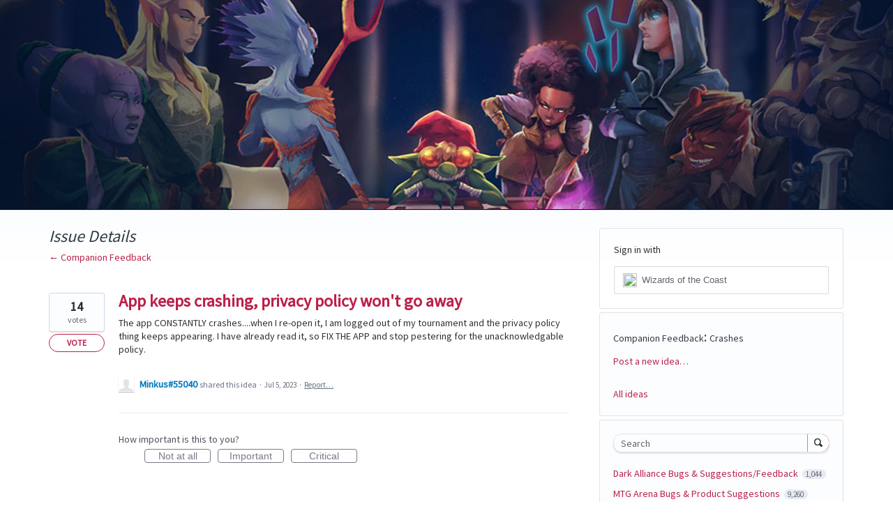

--- FILE ---
content_type: text/html; charset=utf-8
request_url: https://magicthegatheringarena.statuspage.io/
body_size: 12605
content:
<!DOCTYPE html>
<html lang="en">
  <head>
    <meta http-equiv="X-UA-Compatible" content="IE=edge">
    <!-- force IE browsers in compatibility mode to use their most aggressive rendering engine -->

    <meta charset="utf-8">
    <title>MTG Arena Status</title>
    <meta name="description" content="Welcome to MTG Arena&#39;s home for real-time and historical data on system performance.">

    <!-- Mobile viewport optimization -->
    <meta name="HandheldFriendly" content="True">
    <meta name="MobileOptimized" content="320">
    <meta name="viewport" content="width=device-width, initial-scale=1.0, minimum-scale=1.0, maximum-scale=1.0">

    <!-- Time this page was rendered - http://purl.org/dc/terms/issued -->
    <meta name="issued" content="1768829049">

    <!-- Mobile IE allows us to activate ClearType technology for smoothing fonts for easy reading -->
    <meta http-equiv="cleartype" content="on">

      <!-- Atlassian Sans & Mono Fonts -->
<link
  rel="preconnect"
  href="https://ds-cdn.prod-east.frontend.public.atl-paas.net" />
<link
  rel="preload"
  href="https://ds-cdn.prod-east.frontend.public.atl-paas.net/assets/fonts/atlassian-sans/v3/AtlassianSans-latin.woff2"
  as="font" type="font/woff2" crossorigin />
<link
  rel="preload"
  href="https://ds-cdn.prod-east.frontend.public.atl-paas.net/assets/font-rules/v5/atlassian-fonts.css"
  as="style" crossorigin />

    <style>
  /* Dynamic Font Stack based on Feature Flag */
    /* Using Atlassian Sans & Mono */
    :root {
      --font-stack-a: "Atlassian Sans", "Helvetica Neue", Helvetica, Arial, Sans-Serif;
      --font-stack-b: "Atlassian Mono", "SFMono-Medium", "SF Mono", "Segoe UI Mono", "Roboto Mono", "Ubuntu Mono", Menlo, Consolas, Courier, monospace;
    }
</style>


      <link rel="shortcut icon" type="image/x-icon" href="//dka575ofm4ao0.cloudfront.net/pages-favicon_logos/original/74301/Arena_Status_Purple.png" />

    <link rel="shortcut icon" href='//dka575ofm4ao0.cloudfront.net/pages-favicon_logos/original/74301/Arena_Status_Purple.png'>

    <link rel="alternate" type="application/atom+xml" href="https://magicthegatheringarena.statuspage.io/history.atom" title="MTG Arena Status History - Atom Feed">
    <link rel="alternate" type="application/rss+xml" href="https://magicthegatheringarena.statuspage.io/history.rss" title="MTG Arena Status History - RSS Feed">


    <meta name="_globalsign-domain-verification" content="y_VzfckMy4iePo5oDJNivyYIjh8LffYa4jzUndm_bZ"/>


    <link rel="alternate" type="application/atom+xml" title="ATOM" href="https://magicthegatheringarena.statuspage.io/history.atom" />

    <!-- Le styles -->
    <link rel="stylesheet" media="screen" href="https://dka575ofm4ao0.cloudfront.net/packs/0.3196e1790c0547398277.css" />
    <link rel="stylesheet" media="all" href="https://dka575ofm4ao0.cloudfront.net/assets/status/status_manifest-51905443bbfe61223eaea38cbf08b789e674d8721a1447b6649eecf417e904a7.css" />

    <script src="https://dka575ofm4ao0.cloudfront.net/assets/jquery-3.5.1.min-729e416557a365062a8a20f0562f18aa171da57298005d392312670c706c68de.js"></script>

    <script>
      window.pageColorData = {"blue":"#4292C6","border":"#FFFFFF","body_background":"#252525","font":"#FFFFFF","graph":"#000000","green":"#41AB5D","light_font":"#FFFFFF","link":"#4292C6","orange":"#FD8D3C","red":"#E31A1C","yellow":"#FEB24C","no_data":"#B3BAC5"};
    </script>
    <style>
  /* BODY BACKGROUND */ /* BODY BACKGROUND */ /* BODY BACKGROUND */ /* BODY BACKGROUND */ /* BODY BACKGROUND */
  body,
  .layout-content.status.status-api .section .example-container .example-opener .color-secondary,
  .grouped-items-selector,
  .layout-content.status.status-full-history .history-nav a.current,
  div[id^="subscribe-modal"] .modal-footer,
  div[id^="subscribe-modal"],
  div[id^="updates-dropdown"] .updates-dropdown-section,
  #uptime-tooltip .tooltip-box {
    background-color:#252525;
  }

  #uptime-tooltip .pointer-container .pointer-smaller {
    border-bottom-color:#252525;
  }




  /* PRIMARY FONT COLOR */ /* PRIMARY FONT COLOR */ /* PRIMARY FONT COLOR */ /* PRIMARY FONT COLOR */
  body.status,
  .color-primary,
  .color-primary:hover,
  .layout-content.status-index .status-day .update-title.impact-none a,
  .layout-content.status-index .status-day .update-title.impact-none a:hover,
  .layout-content.status-index .timeframes-container .timeframe.active,
  .layout-content.status-full-history .month .incident-container .impact-none,
  .layout-content.status.status-index .incidents-list .incident-title.impact-none a,
  .incident-history .impact-none,
  .layout-content.status .grouped-items-selector.inline .grouped-item.active,
  .layout-content.status.status-full-history .history-nav a.current,
  .layout-content.status.status-full-history .history-nav a:not(.current):hover,
  div[id^="subscribe-modal"] .modal-header .close,
  .grouped-item-label,
  #uptime-tooltip .tooltip-box .tooltip-content .related-events .related-event a.related-event-link {
    color:#FFFFFF;
  }

  .layout-content.status.status-index .components-statuses .component-container .name {
    color:#FFFFFF;
    color:rgba(255,255,255,.8);
  }




  /* SECONDARY FONT COLOR */ /* SECONDARY FONT COLOR */ /* SECONDARY FONT COLOR */ /* SECONDARY FONT COLOR */
  small,
  .layout-content.status .table-row .date,
  .color-secondary,
  .layout-content.status .grouped-items-selector.inline .grouped-item,
  .layout-content.status.status-full-history .history-footer .pagination a.disabled,
  .layout-content.status.status-full-history .history-nav a,
  #uptime-tooltip .tooltip-box .tooltip-content .related-events #related-event-header {
    color:#FFFFFF;
  }




  /* BORDER COLOR */  /* BORDER COLOR */  /* BORDER COLOR */  /* BORDER COLOR */  /* BORDER COLOR */  /* BORDER COLOR */
  body.status .layout-content.status .border-color,
  hr,
  .tooltip-base,
  .markdown-display table,
  div[id^="subscribe-modal"],
  #uptime-tooltip .tooltip-box {
    border-color:#FFFFFF;
  }

  div[id^="subscribe-modal"] .modal-footer,
  .markdown-display table td {
    border-top-color:#FFFFFF;
  }

  .markdown-display table td + td, .markdown-display table th + th {
    border-left-color:#FFFFFF;
  }

  div[id^="subscribe-modal"] .modal-header,
  #uptime-tooltip .pointer-container .pointer-larger {
    border-bottom-color:#FFFFFF;
  }

  #uptime-tooltip .tooltip-box .outage-field {
    /*
      Generate the background-color for the outage-field from the css_body_background_color and css_border_color.

      For the default background (#ffffff) and default css_border_color (#e0e0e0), use the luminosity of the default background with a magic number to arrive at
      the original outage-field background color (#f4f5f7). I used the formula Target Color = Color * alpha + Background * (1 - alpha) to find the magic number of ~0.08.

      For darker css_body_background_color, luminosity values are lower so alpha trends toward becoming transparent (thus outage-field background becomes same as css_body_background_color).
    */
    background-color: rgba(255,255,255,0.0);

    /*
      outage-field border-color alpha is inverse to the luminosity of css_body_background_color.
      That is to say, with a default white background this border is transparent, but on a black background, it's opaque css_border_color.
    */
    border-color: rgba(255,255,255,0.8699999999999999);
  }




  /* CSS REDS */ /* CSS REDS */ /* CSS REDS */ /* CSS REDS */ /* CSS REDS */ /* CSS REDS */ /* CSS REDS */
  .layout-content.status.status-index .status-day .update-title.impact-critical a,
  .layout-content.status.status-index .status-day .update-title.impact-critical a:hover,
  .layout-content.status.status-index .page-status.status-critical,
  .layout-content.status.status-index .unresolved-incident.impact-critical .incident-title,
  .flat-button.background-red {
    background-color:#E31A1C;
  }

  .layout-content.status-index .components-statuses .component-container.status-red:after,
  .layout-content.status-full-history .month .incident-container .impact-critical,
  .layout-content.status-incident .incident-name.impact-critical,
  .layout-content.status.status-index .incidents-list .incident-title.impact-critical a,
  .status-red .icon-indicator,
  .incident-history .impact-critical,
  .components-container .component-inner-container.status-red .component-status,
  .components-container .component-inner-container.status-red .icon-indicator {
    color:#E31A1C;
  }

  .layout-content.status.status-index .unresolved-incident.impact-critical .updates {
    border-color:#E31A1C;
  }




  /* CSS ORANGES */ /* CSS ORANGES */ /* CSS ORANGES */ /* CSS ORANGES */ /* CSS ORANGES */ /* CSS ORANGES */
  .layout-content.status.status-index .status-day .update-title.impact-major a,
  .layout-content.status.status-index .status-day .update-title.impact-major a:hover,
  .layout-content.status.status-index .page-status.status-major,
  .layout-content.status.status-index .unresolved-incident.impact-major .incident-title {
    background-color:#FD8D3C;
  }

  .layout-content.status-index .components-statuses .component-container.status-orange:after,
  .layout-content.status-full-history .month .incident-container .impact-major,
  .layout-content.status-incident .incident-name.impact-major,
  .layout-content.status.status-index .incidents-list .incident-title.impact-major a,
  .status-orange .icon-indicator,
  .incident-history .impact-major,
  .components-container .component-inner-container.status-orange .component-status,
  .components-container .component-inner-container.status-orange .icon-indicator {
    color:#FD8D3C;
  }

  .layout-content.status.status-index .unresolved-incident.impact-major .updates {
    border-color:#FD8D3C;
  }




  /* CSS YELLOWS */ /* CSS YELLOWS */ /* CSS YELLOWS */ /* CSS YELLOWS */ /* CSS YELLOWS */ /* CSS YELLOWS */
  .layout-content.status.status-index .status-day .update-title.impact-minor a,
  .layout-content.status.status-index .status-day .update-title.impact-minor a:hover,
  .layout-content.status.status-index .page-status.status-minor,
  .layout-content.status.status-index .unresolved-incident.impact-minor .incident-title,
  .layout-content.status.status-index .scheduled-incidents-container .tab {
    background-color:#FEB24C;
  }

  .layout-content.status-index .components-statuses .component-container.status-yellow:after,
  .layout-content.status-full-history .month .incident-container .impact-minor,
  .layout-content.status-incident .incident-name.impact-minor,
  .layout-content.status.status-index .incidents-list .incident-title.impact-minor a,
  .status-yellow .icon-indicator,
  .incident-history .impact-minor,
  .components-container .component-inner-container.status-yellow .component-status,
  .components-container .component-inner-container.status-yellow .icon-indicator,
  .layout-content.status.manage-subscriptions .confirmation-infobox .fa {
    color:#FEB24C;
  }

  .layout-content.status.status-index .unresolved-incident.impact-minor .updates,
  .layout-content.status.status-index .scheduled-incidents-container {
    border-color:#FEB24C;
  }




  /* CSS BLUES */ /* CSS BLUES */ /* CSS BLUES */ /* CSS BLUES */ /* CSS BLUES */ /* CSS BLUES */
  .layout-content.status.status-index .status-day .update-title.impact-maintenance a,
  .layout-content.status.status-index .status-day .update-title.impact-maintenance a:hover,
  .layout-content.status.status-index .page-status.status-maintenance,
  .layout-content.status.status-index .unresolved-incident.impact-maintenance .incident-title,
  .layout-content.status.status-index .scheduled-incidents-container .tab {
    background-color:#4292C6;
  }

  .layout-content.status-index .components-statuses .component-container.status-blue:after,
  .layout-content.status-full-history .month .incident-container .impact-maintenance,
  .layout-content.status-incident .incident-name.impact-maintenance,
  .layout-content.status.status-index .incidents-list .incident-title.impact-maintenance a,
  .status-blue .icon-indicator,
  .incident-history .impact-maintenance,
  .components-container .component-inner-container.status-blue .component-status,
  .components-container .component-inner-container.status-blue .icon-indicator {
    color:#4292C6;
  }

  .layout-content.status.status-index .unresolved-incident.impact-maintenance .updates,
  .layout-content.status.status-index .scheduled-incidents-container {
    border-color:#4292C6;
  }




  /* CSS GREENS */ /* CSS GREENS */ /* CSS GREENS */ /* CSS GREENS */ /* CSS GREENS */ /* CSS GREENS */ /* CSS GREENS */
  .layout-content.status.status-index .page-status.status-none {
    background-color:#41AB5D;
  }
  .layout-content.status-index .components-statuses .component-container.status-green:after,
  .status-green .icon-indicator,
  .components-container .component-inner-container.status-green .component-status,
  .components-container .component-inner-container.status-green .icon-indicator {
    color:#41AB5D;
  }




  /* CSS LINK COLOR */  /* CSS LINK COLOR */  /* CSS LINK COLOR */  /* CSS LINK COLOR */  /* CSS LINK COLOR */  /* CSS LINK COLOR */
  a,
  a:hover,
  .layout-content.status-index .page-footer span a:hover,
  .layout-content.status-index .timeframes-container .timeframe:not(.active):hover,
  .layout-content.status-incident .subheader a:hover {
    color:#4292C6;
  }

  .flat-button,
  .masthead .updates-dropdown-container .show-updates-dropdown,
  .layout-content.status-full-history .show-filter.open  {
    background-color:#4292C6;
  }




  /* CUSTOM COLOR OVERRIDES FOR UPTIME SHOWCASE */
  .components-section .components-uptime-link {
    color: #ffffff;
  }

  .layout-content.status .shared-partial.uptime-90-days-wrapper .legend .legend-item {
    color: #ffffff;
    opacity: 1;
  }
  .layout-content.status .shared-partial.uptime-90-days-wrapper .legend .legend-item.light {
    color: #ffffff;
    opacity: 1;
  }
  .layout-content.status .shared-partial.uptime-90-days-wrapper .legend .spacer {
    background: #ffffff;
    opacity: 1;
  }
</style>


    <!-- custom css -->
        <link rel="stylesheet" type="text/css" href="//dka575ofm4ao0.cloudfront.net/page_display_customizations-custom_css_externals/74155/external20190207-29-12yduxd.css">

      <!-- polyfills -->
        <script crossorigin="anonymous" src="https://cdnjs.cloudflare.com/polyfill/v3/polyfill.js"></script>

    <!-- Le HTML5 shim -->
    <!--[if lt IE 9]>
      <script src="//html5shim.googlecode.com/svn/trunk/html5.js"></script>
    <![endif]-->

    <!-- injection for static -->


    
  </head>


  <body class="status index status-none">

    



  <div class="layout-content status status-index premium">
      <div class="masthead-container premium">
    <div class="masthead">
      <div class="images-container" id="cover-image-container" data-js-hook="images-container"></div>
      <style>
          #cover-image-container {
            background-image:url("//dka575ofm4ao0.cloudfront.net/pages-hero_covers/normal/74301/Workshop_Warchief_Ar.png");
          }

          @media only screen and (-webkit-min-device-pixel-ratio: 2),
                 only screen and (min-resolution: 192dpi) {
            #cover-image-container {
              background-image:url("//dka575ofm4ao0.cloudfront.net/pages-hero_covers/retina/74301/Workshop_Warchief_Ar.png") !important;
            }
          }
      </style>

      <div class="text-container">
        <span class="page-name font-largest">
            <a target="_blank" href="https://magic.wizards.com/en/mtgarena">MTG Arena Status Page</a>
        </span>
          
  <div class="updates-dropdown-container" data-js-hook="updates-dropdown-container">
    <a href="#" data-js-hook="show-updates-dropdown" id="show-updates-dropdown" class="show-updates-dropdown" aria-label="Subscribe to updates" aria-expanded="false" aria-haspopup="dialog" role="button">
      <span class="subscribe-text-full">Subscribe to Updates</span><span class="subscribe-text-short">Subscribe</span>
    </a>

<!--    Accessibility guidelines for tabs: https://www.w3.org/TR/wai-aria-practices-1.1/examples/tabs/tabs-1/tabs.html -->
    <div class="updates-dropdown" data-js-hook="updates-dropdown" id="updates-dropdown" style="display:none" role="dialog" aria-modal="false" aria-label="Subscribe to updates">
      <div class="updates-dropdown-nav nav-items-5" role="tablist" aria-label="Subscribe to updates">
          <a href="#updates-dropdown-webhook" aria-controls="updates-dropdown-webhook" aria-label="Subscribe via webhook" role="tab" id="updates-dropdown-webhook-btn">
            <span class="icon-container webhook">
          </a>
          <a href="#updates-dropdown-twitter" aria-controls="updates-dropdown-twitter" aria-label="Subscribe via twitter" role="tab" id="updates-dropdown-twitter-btn">
            <span class="icon-container twitter">
          </a>
          <a href="#updates-dropdown-support" aria-controls="updates-dropdown-support" aria-label="Contact support" role="tab" id="updates-dropdown-support-btn">
            <span class="icon-container support">
          </a>
          <a href="#updates-dropdown-atom" aria-controls="updates-dropdown-atom" aria-label="Subscribe via RSS" role="tab" id="updates-dropdown-atom-btn">
            <span class="icon-container rss">
          </a>
        <button data-js-hook="updates-dropdown-close" aria-label="Close subscribe form" id="updates-dropdown-close-btn">
          x
        </button>
      </div>
      <div class="updates-dropdown-sections-container">




          <div class="updates-dropdown-section webhook" id="updates-dropdown-webhook" style="display:none" role="tabpanel" aria-labelledby="updates-dropdown-webhook-btn">
            <div class="directions">
              Get webhook notifications whenever MTG Arena <strong>creates</strong> an incident, <strong>updates</strong> an incident, <strong>resolves</strong> an incident or <strong>changes</strong> a component status.
            </div>
            <form id="subscribe-form-webhook" action="/subscriptions/webhook.json" accept-charset="UTF-8" data-remote="true" method="post">
              <div class="control-group">
                <div class="controls">
                  <label for="endpoint-webhooks">Webhook URL:</label>
                  <input type="text" name="endpoint" id="endpoint-webhooks" data-js-hook="endpoint" class="full-width" aria-describedby="url-help-block" />
                  <p class="help-block" id="url-help-block">The URL we should send the webhooks to</p>
                </div>
              </div>

              <div class="control-group">
                <div class="controls">
                  <label for="email-webhooks">Email address:</label>
                  <input type="text" name="email" id="email-webhooks" data-js-hook="email" class="full-width" aria-describedby="email-help-block" />
                  <p class="help-block" id="email-help-block">We'll send you email if your endpoint fails</p>
                </div>
              </div>

                <input type="hidden" name="captcha_error" id="captcha_error" value="false" autocomplete="off" />
                <input type="submit" value=Subscribe To Notifications class="flat-button full-width g-recaptcha" id="subscribe-btn-webhook" data-disabled-text="Subscribing..." data-sitekey=6LcQ-b0UAAAAAJjfdwO_-ozGC-CzWDj4Pm1kJ2Ah data-callback="submitNewWebhookSubscriber" data-error-callback="webhookSubscriberCaptchaError">
                <div class="terms_and_privacy_information bottom small"><div class="privacy_policy_information small">By subscribing you agree to our <a target="_blank" rel="noopener" class="accessible-link" href="https://company.wizards.com/legal/wizards-coasts-privacy-policy">Privacy Policy</a>.</div> This site is protected by reCAPTCHA and the Google <a target="_blank" rel="noopener" class="accessible-link" href="https://policies.google.com/privacy">Privacy Policy</a> and <a target="_blank" rel="noopener" class="accessible-link" data-js-hook="captcha-terms-of-service-link" href="https://policies.google.com/terms">Terms of Service</a> apply.</div>

</form>          </div>

          <div class="updates-dropdown-section twitter" id="updates-dropdown-twitter" style="display:none" role="tabpanel" aria-labelledby="updates-dropdown-twitter-btn">
            <a href="https://twitter.com/Wizards_Help" class="twitter-follow-button" data-show-count="false" data-show-screen-name="true" data-width="59px">Follow @Wizards_Help</a>
            or&nbsp;
            <a href="https://twitter.com/Wizards_Help" target="_blank">view our profile</a>.
            <style>
              .twitter-follow-button {
                margin-bottom: -6px;
              }
            </style>

              <script>!function(d,s,id){var js,fjs=d.getElementsByTagName(s)[0],p=/^http:/.test(d.location)?'http':'https';if(!d.getElementById(id)){js=d.createElement(s);js.id=id;js.src=p+'://platform.twitter.com/widgets.js';fjs.parentNode.insertBefore(js,fjs);}}(document, 'script', 'twitter-wjs');</script>
          </div>

          <div class="updates-dropdown-section support" id="updates-dropdown-support" style="display:none" role="tabpanel" aria-labelledby="updates-dropdown-support-btn">
            Visit our <a target="_blank" href="https://mtgarena-support.wizards.com/hc/en-us">support site</a>.
          </div>

          <div class="updates-dropdown-section atom" id="updates-dropdown-atom" role="tabpanel" aria-labelledby="updates-dropdown-atom-btn">
            Get the <a href="https://magicthegatheringarena.statuspage.io/history.atom" target="_blank">Atom Feed</a> or <a href="https://magicthegatheringarena.statuspage.io/history.rss" target="_blank">RSS Feed</a>.
          </div>
      </div>
    </div>
  </div>

<script>
  $(function () {
    const phoneNumberInput = $('#phone-number');
    const errorDiv = $('#sms-atl-error')
    if(errorDiv.length){
      function checkSelectedCountry() {
        const selectedCountry = $('#phone-country').val();
        const isOtpEnabled = $('#phone-number-country-code').attr('data-otp-enabled') === 'true';
        const form = document.getElementById('subscribe-form-sms');
        form.action = '/subscriptions/new-sms';
        const isOtpFlow = document.getElementById('otp_verify_flow');
        document.getElementById('otp-container').style.display = "none";
        if(false && selectedCountry === 'sg') { // Replace 'SG' with the actual value representing Singapore in your select tag
          phoneNumberInput.prop('disabled', true);
          errorDiv.html(`Due to new Singapore government regulations, we're currently not supporting text subscriptions in Singapore.<a href="https://community.atlassian.com/t5/Statuspage-articles/Attention-SMS-notifications-will-be-disabled-on-August-1st-2023/ba-p/2424398" target="_blank"> Learn more.</a> <br> Select another method to subscribe.`);
        } else {
          phoneNumberInput.prop('readonly', false);
          errorDiv.html('');
          if(false){
            if(isOtpEnabled){
              document.getElementById('subscribe-btn-sms').value = "Send OTP";
            }
            else {
              isOtpFlow.value = false;
              document.getElementById('subscribe-btn-sms').value = "Subscribe via Text Message";
            }
          }
        }
      }

      $('#phone-country').on('change', checkSelectedCountry);
      checkSelectedCountry();
    }
  });

  document.addEventListener('DOMContentLoaded', function() {
    const dropdown = document.querySelector('#phone-number-country-code .phone-country');
    if (dropdown){
      const wrapperDiv = document.getElementById('phone-number-country-code');
      const selectedOption = dropdown.options[dropdown.selectedIndex];
      const otpEnabled = selectedOption.getAttribute('data-otp-enabled');

      wrapperDiv.setAttribute('data-otp-enabled', otpEnabled);

      dropdown.addEventListener('change', function() {
        const selectedOption = dropdown.options[dropdown.selectedIndex];
        const otpEnabled = selectedOption.getAttribute('data-otp-enabled');

        wrapperDiv.setAttribute('data-otp-enabled', otpEnabled);
      });
    }
  });

  var countdownTimer;
  var resendBtn = document.getElementById('resend');
  var timer = document.getElementById('timer');
  var form = document.getElementById('subscribe-form-sms');
  var RESEND_TIMER = 30;
  $(function() {
    $('#subscribe-form-sms').on('ajax:success', function(e, data, status, xhr){
      const form = this;
      const action = form.getAttribute('action');
      if (data.type === 'success' && data.otp_flow === true) {
        document.getElementById('subscriber_code').value = data.subscriber_code
        document.getElementById('otp-container').style.display = "block";
        $('#phone-number').prop('readonly', true);
        var display = document.getElementById('countdown');
        disableResend();
        startTimer(RESEND_TIMER, display)
        document.getElementById('subscribe-btn-sms').value = "Verify OTP and Subscribe";
        document.getElementById('otp_verify_flow').value = true;
        form.action = '/subscriptions/verify-otp';
      } else if (data.type === 'success' && action.includes('verify')){
        document.getElementById('otp-container').style.display = "none";
        $('#phone-number').val('').prop('readonly', false);
        $('#otp').val('');
        document.getElementById('subscribe-btn-sms').value = "Send OTP";
        document.getElementById('otp_verify_flow').value = false;
        form.action = '/subscriptions/new-sms';
        SP.currentPage.updatesDropdown.hide();
      }
    });
    $("#btn-subcriber-change-number").on('click', () => {
      document.getElementById('otp-container').style.display = "none";
      $('#phone-number').prop('readonly', false);
      document.getElementById('subscribe-btn-sms').value = "Send OTP";
      form.action = '/subscriptions/new-sms';
      return false
    })
    $('#resend-otp-btn').on('click', function(e) {
      e.preventDefault();
      let phoneNumber = $('#phone-number').val();
      let countryCode = $('.phone-country').val();
      $.ajax({
        type: 'POST',
        url: "/subscriptions/new-sms",
        data: {
          phone_number: phoneNumber,
          phone_country: countryCode,
          type: 'resend'
        },
      }).done(function(data) {
        var messageOptions = (data.type !== undefined && data.type !== null) ? { cssClass: data.type } : {};
        HRB.utils.notify(data.text, messageOptions);
        var display = document.getElementById('countdown');
        disableResend();
        timer.style.display = "none"
        if (data.type === 'success') {
          startTimer(RESEND_TIMER, display);
        }
      })
    });
  })

  function startTimer(duration, display){
    var timer = duration, seconds;
    clearInterval(countdownTimer);
    countdownTimer = setInterval(function () {
      seconds = parseInt(timer % 60, 10);
      display.textContent = seconds;
      if(--timer < 0){
        enableResend();
        clearInterval(countdownTimer);
      }
    }, 1000);
    disableResend();
  }
  function enableResend(){
    resendBtn.style.display = "block";
    timer.style.display = "none"
  }
  function disableResend(){
    resendBtn.style.display = "none";
    timer.style.display = "block"
  }

  $(function() {
    $('#subscribe-form-email').on('submit', function() {
      var tokenField = document.getElementById('email-otp-token-field');
      let page_code = "hw05s0gzqdcs"
      let key = keyForEmailOtpToken($('#email').val(), page_code);
      tokenField.value = localStorage.getItem(key);
    });
  });

  var emailOtpCountdownTimer;
  var emailOtpResendBtn = document.getElementById('resend-email-otp');
  var emailOtpTimer = document.getElementById('email-otp-timer');
  var emailOtpForm = document.getElementById('subscribe-form-email');
  var EMAIL_OTP_RESEND_TIMER = 600;
  $(function() {
    $('#subscribe-form-email').on('ajax:success', function(e, data, status, xhr){
      const form = this;
      const action = form.getAttribute('action');
      if (data.type === 'success' && data.email_otp_verify_flow === true) {
        document.getElementById('email-otp-container').style.display = "block";
        var display = document.getElementById('email-otp-countdown');
        display.textContent = EMAIL_OTP_RESEND_TIMER;
        disableEmailOtpResend();
        startEmailOtpTimer(EMAIL_OTP_RESEND_TIMER, display)
        document.getElementById('subscribe-btn-email').value = "Verify OTP and Subscribe";
        document.getElementById('email_otp_verify_flow').value = true;
        form.action = '/subscriptions/verify-email-otp';
      } else if (data.type === 'success' && action.includes('verify')){
        let email =  $('#email')
        let page_code = "hw05s0gzqdcs"
        let key = keyForEmailOtpToken(email.val(), page_code);
        localStorage.setItem(key, data.email_otp_auth_token);

        document.getElementById('email-otp-container').style.display = "none";
        email.val('').prop('readonly', false);
        $('#email-otp').val('');
        document.getElementById('subscribe-btn-email').value = "Send OTP";
        document.getElementById('email_otp_verify_flow').value = false;
        form.action = '/subscriptions/new-email';
        SP.currentPage.updatesDropdown.hide();
      }
    });
    $('#resend-email-otp-btn').on('click', function(e) {
      e.preventDefault();
      let email = $('#email').val();
      $.ajax({
        type: 'POST',
        url: "/subscriptions/new-email",
        data: {
          email: email
        },
      }).done(function(data) {
        var messageOptions = (data.type !== undefined && data.type !== null) ? { cssClass: data.type } : {};
        HRB.utils.notify(data.text, messageOptions);
        if (data.type === 'success') {
          var display = document.getElementById('email-otp-countdown');
          display.textContent = EMAIL_OTP_RESEND_TIMER;
          disableEmailOtpResend();
          emailOtpTimer.style.display = "none"
          startEmailOtpTimer(EMAIL_OTP_RESEND_TIMER, display);
        }
      })
    });
  })

  function startEmailOtpTimer(duration, display){
    var timer = duration, seconds;
    clearInterval(emailOtpCountdownTimer);
    emailOtpCountdownTimer = setInterval(function () {
      seconds = parseInt(timer, 10);
      display.textContent = seconds;
      if(--timer < 0){
        enableEmailOtpResend();
        clearInterval(emailOtpCountdownTimer);
      }
    }, 1000);
    disableEmailOtpResend();
  }

  function enableEmailOtpResend(){
    emailOtpResendBtn.style.display = "block";
    emailOtpTimer.style.display = "none"
  }
  function disableEmailOtpResend(){
    emailOtpResendBtn.style.display = "none";
    emailOtpTimer.style.display = "block"
  }
  function keyForEmailOtpToken(email, pageCode) {
    return email + '|' + pageCode+ '|SUBSCRIBE_VIA_EMAIL';
  }
</script>

      </div>
    </div>

</div>
 <!-- this is outside of the .container so that the cover photo can go full width on mobile -->

    <div class="container">
        <div class="page-status status-none">
          <h2 class="status font-large">
            All Systems Operational
          </h2>
          <span class="last-updated-stamp  font-small"></span>
        </div>


        <div class="text-section">
          <h2 class="font-largest">
            <a id="about-this-site" href="#about-this-site" class="no-link">About This Site</a>
          </h2>
          <p class="color-secondary font-regular">
            Stay up to date with MTG Arena's status and maintenance.<br><br>Customer Support: <a target="_blank" href="https://mtgarena-support.wizards.com/hc/en-us/requests/new">https://mtgarena-support.wizards.com/hc/en-us/requests/new</a><br>Report a bug: <a target="_blank" href="https://feedback.wizards.com/forums/918667-mtg-arena-bugs">https://feedback.wizards.com/forums/918667-mtg-arena-bugs</a><br>Patch Notes: <a target="_blank" href="https://mtgarena-support.wizards.com/hc/en-us/sections/4402585813268-Patch-Notes">https://mtgarena-support.wizards.com/hc/en-us/sections/4402585813268-Patch-Notes</a><br>Twitter Updates: <a target="_blank" href="https://twitter.com/Wizards_Help">https://twitter.com/Wizards_Help</a>
          </p>
        </div>

        <div class="components-section font-regular">
    <div class="components-container one-column">
          <div class="component-container border-color is-group ">
  
<div data-component-id="gwtnzb2dbfvx"
     class="component-inner-container status-green "
     data-component-status="operational"
     data-js-hook="component-group-opener">

   <span class="name">
       <span class="fa group-parent-indicator color-secondary font-small fa-plus-square-o" role="button" aria-expanded="false" aria-label="Toggle Platform" tabindex="0"></span>
       <span>
         Platform
       </span>
   </span>


  <span
    class="component-status tool"
    title="Groups take on the status of their most degraded child component or service. Click to see the status of the individual children."
  >

    Operational

  </span>

  <button type="button" class="tool icon-indicator fa fa-check status-icon-button" aria-label="Operational" data-js-hook="tooltip" data-original-title="Operational"></button>

</div>


  <!-- children components -->
  <div class="child-components-container ">
      
<div data-component-id="wbl1l6jt3l0w"
     class="component-inner-container status-green "
     data-component-status="operational"
     data-js-hook="">

   <span class="name">
      Windows
   </span>

    <button
      type="button"
      class="tooltip-base tool"
      data-js-hook="tooltip"
      tabindex="0"
      aria-label="More information about Windows"
      aria-describedby="tooltip-wbl1l6jt3l0w"
      data-original-title="Current Patch: 2021.01.01"
    >?</button>

  <span
    class="component-status "
    title=""
  >

    Operational

  </span>

  <button type="button" class="tool icon-indicator fa fa-check status-icon-button" aria-label="Operational" data-js-hook="tooltip" data-original-title="Operational"></button>

</div>

      
<div data-component-id="8dtsnbfjmw3d"
     class="component-inner-container status-green "
     data-component-status="operational"
     data-js-hook="">

   <span class="name">
      macOS
   </span>


  <span
    class="component-status "
    title=""
  >

    Operational

  </span>

  <button type="button" class="tool icon-indicator fa fa-check status-icon-button" aria-label="Operational" data-js-hook="tooltip" data-original-title="Operational"></button>

</div>

      
<div data-component-id="ysq4sbv90kjk"
     class="component-inner-container status-green "
     data-component-status="operational"
     data-js-hook="">

   <span class="name">
      Android
   </span>


  <span
    class="component-status "
    title=""
  >

    Operational

  </span>

  <button type="button" class="tool icon-indicator fa fa-check status-icon-button" aria-label="Operational" data-js-hook="tooltip" data-original-title="Operational"></button>

</div>

      
<div data-component-id="f8dn8ph0cmb5"
     class="component-inner-container status-green "
     data-component-status="operational"
     data-js-hook="">

   <span class="name">
      iOS
   </span>


  <span
    class="component-status "
    title=""
  >

    Operational

  </span>

  <button type="button" class="tool icon-indicator fa fa-check status-icon-button" aria-label="Operational" data-js-hook="tooltip" data-original-title="Operational"></button>

</div>

  </div>
</div>

          <div class="component-container border-color">
            
<div data-component-id="r7ts2qm2ljkm"
     class="component-inner-container status-green "
     data-component-status="operational"
     data-js-hook="">

   <span class="name">
      Game
   </span>

    <button
      type="button"
      class="tooltip-base tool"
      data-js-hook="tooltip"
      tabindex="0"
      aria-label="More information about Game"
      aria-describedby="tooltip-r7ts2qm2ljkm"
      data-original-title="The status of the Magic: The Gathering Arena game."
    >?</button>

  <span
    class="component-status "
    title=""
  >

    Operational

  </span>

  <button type="button" class="tool icon-indicator fa fa-check status-icon-button" aria-label="Operational" data-js-hook="tooltip" data-original-title="Operational"></button>

</div>

          </div>
          <div class="component-container border-color">
            
<div data-component-id="9m8p7k1x8ccd"
     class="component-inner-container status-green "
     data-component-status="operational"
     data-js-hook="">

   <span class="name">
      Logins
   </span>

    <button
      type="button"
      class="tooltip-base tool"
      data-js-hook="tooltip"
      tabindex="0"
      aria-label="More information about Logins"
      aria-describedby="tooltip-9m8p7k1x8ccd"
      data-original-title="The state of Magic: The Gathering Arena logins and authentications."
    >?</button>

  <span
    class="component-status "
    title=""
  >

    Operational

  </span>

  <button type="button" class="tool icon-indicator fa fa-check status-icon-button" aria-label="Operational" data-js-hook="tooltip" data-original-title="Operational"></button>

</div>

          </div>
          <div class="component-container border-color">
            
<div data-component-id="ztfmsxfwvzfn"
     class="component-inner-container status-green "
     data-component-status="operational"
     data-js-hook="">

   <span class="name">
      Matches
   </span>

    <button
      type="button"
      class="tooltip-base tool"
      data-js-hook="tooltip"
      tabindex="0"
      aria-label="More information about Matches"
      aria-describedby="tooltip-ztfmsxfwvzfn"
      data-original-title="The state of Magic: The Gathering Arena matches &amp;amp; events."
    >?</button>

  <span
    class="component-status "
    title=""
  >

    Operational

  </span>

  <button type="button" class="tool icon-indicator fa fa-check status-icon-button" aria-label="Operational" data-js-hook="tooltip" data-original-title="Operational"></button>

</div>

          </div>
          <div class="component-container border-color">
            
<div data-component-id="vgy59z4s6f56"
     class="component-inner-container status-green "
     data-component-status="operational"
     data-js-hook="">

   <span class="name">
      Social
   </span>

    <button
      type="button"
      class="tooltip-base tool"
      data-js-hook="tooltip"
      tabindex="0"
      aria-label="More information about Social"
      aria-describedby="tooltip-vgy59z4s6f56"
      data-original-title="Social features for Magic: The Gathering Arena."
    >?</button>

  <span
    class="component-status "
    title=""
  >

    Operational

  </span>

  <button type="button" class="tool icon-indicator fa fa-check status-icon-button" aria-label="Operational" data-js-hook="tooltip" data-original-title="Operational"></button>

</div>

          </div>
          <div class="component-container border-color">
            
<div data-component-id="cqmjs0sgd0f1"
     class="component-inner-container status-green "
     data-component-status="operational"
     data-js-hook="">

   <span class="name">
      Store
   </span>

    <button
      type="button"
      class="tooltip-base tool"
      data-js-hook="tooltip"
      tabindex="0"
      aria-label="More information about Store"
      aria-describedby="tooltip-cqmjs0sgd0f1"
      data-original-title="The state of purchases or redeeming codes in Magic: The Gathering Arena."
    >?</button>

  <span
    class="component-status "
    title=""
  >

    Operational

  </span>

  <button type="button" class="tool icon-indicator fa fa-check status-icon-button" aria-label="Operational" data-js-hook="tooltip" data-original-title="Operational"></button>

</div>

          </div>
    </div>
    <div class="component-statuses-legend font-small">
  <div class="legend-item status-green">
    <span class="icon-indicator fa fa-check"></span>
    Operational
  </div>
  <div class="legend-item status-yellow">
    <span class="icon-indicator fa fa-minus-square"></span>
    Degraded Performance
  </div>
  <div class="legend-item status-orange">
    <span class="icon-indicator fa fa-exclamation-triangle"></span>
    Partial Outage
  </div>
  <div class="breaker"></div>
  <div class="legend-item status-red">
    <span class="icon-indicator fa fa-times"></span>
    Major Outage
  </div>
  <div class="legend-item status-blue">
    <span class="icon-indicator fa fa-wrench"></span>
    Maintenance
  </div>
</div>

  </div>



        <div class="scheduled-maintenances-container">
          <h2 class="font-largest">Scheduled Maintenance</h2>
            <div class="scheduled-maintenance">
              <h3 class="incident-title font-large border-color">
                <a href="https://magicthegatheringarena.statuspage.io/incidents/hv494zfd0wpn" class="color-primary" title="Game Update - Lorwyn Eclipsed">
                 <span class="whitespace-pre-wrap">Game Update - Lorwyn Eclipsed</span>
                </a>
                <small class="pull-right" data-unix-time="1768926600">
                  Jan <var data-var='date'>20</var>, <var data-var='year'>2026</var> <var data-var='time'>16:30</var>-<var data-var='time'>19:30</var> UTC
                </small>
              </h3>
              <div class="updates-container font-regular">
                  <div class="update">

                    <span class="whitespace-pre-wrap">@MTG_Arena maintenance will occur to deploy the Lorwyn Eclipsed game update.<br /><br />📥 Small download required.<br />🔄 Restart required.<br />⏲️ ~3 hour estimated deployment.<br />📝 Patch notes soon after.</span>

                    <br>
                    <small>
                        <var data-var="posted-on">Posted on</var>

                      <span class="ago" data-datetime-unix="1768419057000"></span>Jan <var data-var='date'>14</var>, <var data-var='year'>2026</var> - <var data-var='time'>19:30</var> UTC
                    </small>
                  </div>
              </div>
            </div>
        </div>



      <div class="incidents-list format-expanded">
        <h2 class="font-largest no-link" id="past-incidents">Past Incidents</h2>
          
  <div class="status-day font-regular no-incidents">
    <div class="date border-color font-large">Jan <var data-var="date">19</var>, <var data-var="year">2026</var></div>
        <p class="color-secondary">No incidents reported today.</p>
  </div>

          
  <div class="status-day font-regular no-incidents">
    <div class="date border-color font-large">Jan <var data-var="date">18</var>, <var data-var="year">2026</var></div>
        <p class="color-secondary">No incidents reported.</p>
  </div>

          
  <div class="status-day font-regular no-incidents">
    <div class="date border-color font-large">Jan <var data-var="date">17</var>, <var data-var="year">2026</var></div>
        <p class="color-secondary">No incidents reported.</p>
  </div>

          
  <div class="status-day font-regular no-incidents">
    <div class="date border-color font-large">Jan <var data-var="date">16</var>, <var data-var="year">2026</var></div>
        <p class="color-secondary">No incidents reported.</p>
  </div>

          
  <div class="status-day font-regular no-incidents">
    <div class="date border-color font-large">Jan <var data-var="date">15</var>, <var data-var="year">2026</var></div>
        <p class="color-secondary">No incidents reported.</p>
  </div>

          
  <div class="status-day font-regular no-incidents">
    <div class="date border-color font-large">Jan <var data-var="date">14</var>, <var data-var="year">2026</var></div>
        <p class="color-secondary">No incidents reported.</p>
  </div>

          
  <div class="status-day font-regular ">
    <div class="date border-color font-large">Jan <var data-var="date">13</var>, <var data-var="year">2026</var></div>
          <div class="incident-container">
  <div class="incident-title impact-maintenance font-large">
    <a class="whitespace-pre-wrap" href="/incidents/p9hg1mgvzqx5">Game Maintenance - Lorwyn Eclipsed Update</a>
  </div>

  <div class="updates-container">
    <!-- postmortem -->

    <!-- incident updates -->
      <div class="update font-regular completed">
        <strong>Completed</strong> -
      	<span class="whitespace-pre-wrap">The scheduled maintenance has been completed.</span>

        <br>

        <small>
            Jan <var data-var='date'>13</var>, <var data-var='time'>19:30</var> UTC
        </small>
      </div>
      <div class="update font-regular update">
        <strong>Update</strong> -
      	<span class="whitespace-pre-wrap">Scheduled maintenance is still in progress. We will provide updates as necessary.</span>

        <br>

        <small>
            Jan <var data-var='date'>13</var>, <var data-var='time'>18:27</var> UTC
        </small>
      </div>
      <div class="update font-regular update">
        <strong>Update</strong> -
      	<span class="whitespace-pre-wrap">Scheduled maintenance is still in progress. We will provide updates as necessary.</span>

        <br>

        <small>
            Jan <var data-var='date'>13</var>, <var data-var='time'>18:26</var> UTC
        </small>
      </div>
      <div class="update font-regular in progress">
        <strong>In progress</strong> -
      	<span class="whitespace-pre-wrap">Scheduled maintenance is currently in progress. We will provide updates as necessary.</span>

        <br>

        <small>
            Jan <var data-var='date'>13</var>, <var data-var='time'>16:30</var> UTC
        </small>
      </div>
      <div class="update font-regular scheduled">
        <strong>Scheduled</strong> -
      	<span class="whitespace-pre-wrap">@MTG_Arena maintenance will occur to deploy the Lorwyn Eclipsed game update.<br /><br />⏲️ Full deployment estimated at ~3 hours.<br />🛠️ No downtime for those who update<br />💻 Restart required. <br />📝 Patch notes available soon after.</span>

        <br>

        <small>
            Jan <var data-var='date'> 9</var>, <var data-var='time'>19:11</var> UTC
        </small>
      </div>
  </div>

</div>

  </div>

          
  <div class="status-day font-regular no-incidents">
    <div class="date border-color font-large">Jan <var data-var="date">12</var>, <var data-var="year">2026</var></div>
        <p class="color-secondary">No incidents reported.</p>
  </div>

          
  <div class="status-day font-regular no-incidents">
    <div class="date border-color font-large">Jan <var data-var="date">11</var>, <var data-var="year">2026</var></div>
        <p class="color-secondary">No incidents reported.</p>
  </div>

          
  <div class="status-day font-regular no-incidents">
    <div class="date border-color font-large">Jan <var data-var="date">10</var>, <var data-var="year">2026</var></div>
        <p class="color-secondary">No incidents reported.</p>
  </div>

          
  <div class="status-day font-regular no-incidents">
    <div class="date border-color font-large">Jan <var data-var="date"> 9</var>, <var data-var="year">2026</var></div>
        <p class="color-secondary">No incidents reported.</p>
  </div>

          
  <div class="status-day font-regular no-incidents">
    <div class="date border-color font-large">Jan <var data-var="date"> 8</var>, <var data-var="year">2026</var></div>
        <p class="color-secondary">No incidents reported.</p>
  </div>

          
  <div class="status-day font-regular no-incidents">
    <div class="date border-color font-large">Jan <var data-var="date"> 7</var>, <var data-var="year">2026</var></div>
        <p class="color-secondary">No incidents reported.</p>
  </div>

          
  <div class="status-day font-regular ">
    <div class="date border-color font-large">Jan <var data-var="date"> 6</var>, <var data-var="year">2026</var></div>
          <div class="incident-container">
  <div class="incident-title impact-maintenance font-large">
    <a class="whitespace-pre-wrap" href="/incidents/brcn93rgfd3b">Game Maintenance - Lorwyn Eclipsed Preorder</a>
  </div>

  <div class="updates-container">
    <!-- postmortem -->

    <!-- incident updates -->
      <div class="update font-regular completed">
        <strong>Completed</strong> -
      	<span class="whitespace-pre-wrap">The scheduled maintenance has been completed.</span>

        <br>

        <small>
            Jan <var data-var='date'> 6</var>, <var data-var='time'>19:30</var> UTC
        </small>
      </div>
      <div class="update font-regular in progress">
        <strong>In progress</strong> -
      	<span class="whitespace-pre-wrap">Scheduled maintenance is currently in progress. We will provide updates as necessary.</span>

        <br>

        <small>
            Jan <var data-var='date'> 6</var>, <var data-var='time'>16:30</var> UTC
        </small>
      </div>
      <div class="update font-regular scheduled">
        <strong>Scheduled</strong> -
      	<span class="whitespace-pre-wrap">@MTG_Arena maintenance will occur to deploy the Lorwyn Eclipsed Preorder game update.<br /><br />⏲️ Full deployment estimated at ~3 hours.<br />🛠️ No downtime is expected for those who update.<br />💻 Restart required. <br />📝 Patch notes available soon after.</span>

        <br>

        <small>
            Jan <var data-var='date'> 5</var>, <var data-var='time'>17:56</var> UTC
        </small>
      </div>
  </div>

</div>

  </div>

          
  <div class="status-day font-regular no-incidents">
    <div class="date border-color font-large">Jan <var data-var="date"> 5</var>, <var data-var="year">2026</var></div>
        <p class="color-secondary">No incidents reported.</p>
  </div>

      </div>


      <div class="page-footer border-color font-small">
          <a href="/history" class="history-footer-link"><span style="font-family:arial">&larr;</span> Incident History</a>

        <span class="color-secondary powered-by"><a class="color-secondary" target="_blank" rel="noopener noreferrer nofollow" href="https://www.atlassian.com/software/statuspage?utm_campaign=magicthegatheringarena.statuspage.io&amp;utm_content=SP-notifications&amp;utm_medium=powered-by&amp;utm_source=inapp">Powered by Atlassian Statuspage</a></span>
      </div>
    </div>

    

  </div>







    <script src="https://dka575ofm4ao0.cloudfront.net/assets/status_manifest-acb69ae7e67a6c4167b2544bef9249ec03b50cdd6c9a198592162f175e04b891.js"></script>
    <div id="cpt-notification-container"></div>
    




    <!-- all of the content_for stuff -->
      <script src="https://dka575ofm4ao0.cloudfront.net/assets/register_subscription_form-589b657fec607087fc5c740c568270907310bc4f6aaa20256e70f01b103025ca.js"></script>

  <script type="text/javascript">
      $(function() {


          SP.currentPage.registerSubscriptionForm('webhook');

      });



  </script>
  <script src="https://dka575ofm4ao0.cloudfront.net/assets/status_common-a86dffb81955091741c3de8bded6ce66ae0c6d8f736b57b580f853d9f892727e.js"></script>
    <script>
      SP.pollForChanges('/api/v2/status.json');
    </script>

  <script>
    $(function() {
      $('.tool').tooltipster({
        animationDuration: 100,
        contentAsHTML: true,
        delay: 100,
        theme: 'tooltipster-borderless',
        functionInit: function (instance, helper) {
          var $origin = $(helper.origin),
              dataOptions = $origin.attr('data-tooltip-config');
          if (dataOptions){
            dataOptions = JSON.parse(dataOptions);
            $.each(dataOptions, function(name, option){
                instance.option(name, option);
            });
          }
        }
      });
      // clicks on first tab in subscribe popout since we won't know which is first
      // upon construction in the ruby code
      $('.updates-dropdown-nav > a').eq(0).click();

      // twitter follow button needs some margin
      $('.twitter-follow-button').css('margin-right', '6px');
    });

    $(function() {
      // open/close component groups
      HRB.utils.djshook('component-group-opener').on('click', function() {
        var groupParentIndicator = $(this).find('.group-parent-indicator');
        groupParentIndicator.toggleClass('fa-plus-square-o').toggleClass('fa-minus-square-o').end().parent().toggleClass('open');
        toggleGroup(groupParentIndicator)
      });
    });

    $(function() {
      HRB.utils.djshook('component-group-opener').on('keydown', function(event) {
        if (event.key !== "Enter" && event.key !== " ") {
          return;
        }
        event.preventDefault()
        var groupParentIndicator = $(this).find('.group-parent-indicator');
        groupParentIndicator.toggleClass('fa-plus-square-o').toggleClass('fa-minus-square-o').end().parent().toggleClass('open');
        toggleGroup(groupParentIndicator)
      });
    });

    function toggleGroup(groupParentIndicator) {
      var isOpen = groupParentIndicator.attr('aria-expanded')
      if (isOpen == 'false') {
          groupParentIndicator.attr('aria-expanded', 'true');
        } else {
          groupParentIndicator.attr('aria-expanded', 'false');
        }
    }

    $(function() {
      $(document).on('ajax:complete', '.modal.in', function(e) {
        // Close the active modal.
        $('.modal.in').modal('hide');
      });
    });

  </script>


      <script>
  /** INITIALIZATION **/
  var recaptchaIds = {}

  // Unfortunately there's no unique selectors on the parent divs that recaptcha adds. The first unique selector
  // is the iframe rendered 2 levels deep. So this waits until the iframes are added to the page, then finds
  // the parent div and sets the z index so that it'll render above our modals & dropdowns from the start.
  function setZIndex(captchaCount, startTime) {
    // bail after 10s just in case so we don't do this forever if something whaky happens
    if (new Date() - startTime > 10000) {
      return;
    }

    var iframes = document.querySelectorAll('iframe[title="recaptcha challenge"]');
    if (iframes.length != captchaCount) {
      setTimeout(function() {
        setZIndex(captchaCount, startTime);
      }, 500);
    }

    for (var i = 0; i < iframes.length; i++) {
      // incident subscribe modal is 1050, so this has to be above that
      iframes[i].parentElement.parentElement.style.zIndex = "1100";
    }
  }

  function updateCaptchaIframeTitle(captchaCount, startTime, updates=0) {

    if (new Date() - startTime > 10000 || captchaCount === updates) {
      return;
    }
    var iframesWithTitle = document.querySelectorAll('iframe[title="recaptcha challenge expires in two minutes"]');

    if (iframesWithTitle.length != captchaCount) {
      setTimeout(function() {
        updateCaptchaIframeTitle(captchaCount, startTime, iframesWithTitle.length + updates);
      }, 500);
    }

    for (var i = 0; i < iframesWithTitle.length; i++) {
      iframesWithTitle[i].title = "recaptcha";
    }
  }

  function addIncidentCaptcha() {
    var incidentCaptcha = document.createElement('div');
    incidentCaptcha.setAttribute('id', 'subscribe-incident-recaptcha');
    incidentCaptcha.setAttribute('class', 'g-recaptcha');
    incidentCaptcha.setAttribute('data-sitekey', '6LcZ-b0UAAAAAENi956aWzynTT2ZJ80dGU3F80Op');
    incidentCaptcha.setAttribute('data-callback', 'submitIncidentSubscriberSuccess');
    incidentCaptcha.setAttribute('data-error-callback', 'submitIncidentSubscriberError');
    incidentCaptcha.setAttribute('data-size', 'invisible');
    document.body.appendChild(incidentCaptcha);
    var incidentCode = document.createElement('input');
    incidentCode.setAttribute('type', 'hidden');
    incidentCode.setAttribute('id', 'submit_incident_code');
    document.body.appendChild(incidentCode);
  }

  var onloadCallback = function() {
    // if there is an incident, then add incident captcha element
    if (document.getElementsByClassName('modal-open-incident-subscribe').length > 0) {
      addIncidentCaptcha();
    }

    var captchas = document.getElementsByClassName("g-recaptcha");

    for(var i = 0; i < captchas.length; i++) {
      var elId = captchas[i].id;
      recaptchaIds[elId] = grecaptcha.enterprise.render(elId);
    }

    setZIndex(captchas.length, new Date());
    updateCaptchaIframeTitle(captchas.length, new Date());
  }


  /** SUBSCRIBE DROPDOWN */

  // callbacks for captcha success
  function submitNewSubscriber(type, error) {
    if (error) document.querySelector('#subscribe-form-' + type + ' #captcha_error').value = 'true';

    document.getElementById('subscribe-form-' + type).dispatchEvent(new Event('submit', {bubbles: true, cancelable: true}));
    grecaptcha.enterprise.reset(recaptchaIds['subscribe-btn-' + type]);
  }
  function submitNewEmailSubscriber(token) {
    submitNewSubscriber('email');
  }
  function submitNewSmsSubscriber(token) {
    submitNewSubscriber('sms');
  }
  function submitNewWebhookSubscriber(token) {
    submitNewSubscriber('webhook');
  }
  function submitIncidentSubscriber(token, error) {
    var incidentCode = document.getElementById('submit_incident_code').value;
    var incidentForm = document.getElementById('subscribe-form-' + incidentCode);

    incidentForm.querySelector('input[name="captcha_error"]').value = error;
    incidentForm.querySelector('input[name="g-recaptcha-response"]').value = token;
    incidentForm.dispatchEvent(new Event('submit', {bubbles: true, cancelable: true}));
    grecaptcha.enterprise.reset(recaptchaIds['subscribe-incident-recaptcha']);
  }
  function submitIncidentSubscriberSuccess(token) {
    submitIncidentSubscriber(token, 'false');
  }

  // callbacks if we get captcha network errors
  function emailSubscriberCaptchaError(token) {
    submitNewSubscriber('email', true);
  }
  function smsSubscriberCaptchaError(token) {
    submitNewSubscriber('sms', true);
  }
  function webhookSubscriberCaptchaError(token) {
    submitNewSubscriber('webhook', true);
  }
  function submitIncidentSubscriberError(token) {
    submitIncidentSubscriber(token, 'true');
  }

  // tracking clicks
  ['email', 'sms', 'webhook'].forEach(function(type) {
    var el = document.getElementById('subscribe-btn-' + type);
    el && el.addEventListener("click", function() {
      $.ajax({
        type: "POST",
        url: "/subscriptions/track_attempt",
        data: {
          type: type
        }
      })
    })
  })

  // form submission success callbacks
  $('#subscribe-form-email').on('ajax:success', function(e, data, status, xhr){
    if (data.type === 'success') {
      SP.currentPage.updatesDropdown.hide();
      document.getElementById('email').value = '';
    }
  });
  $('#subscribe-form-sms').on('ajax:success', function(e, data, status, xhr){
    if (data.type === 'success' && data.otp_flow !== true) {
      SP.currentPage.updatesDropdown.hide();
      document.getElementById('phone-number').value = '';
    }
  });
  $('#subscribe-form-webhook').on('ajax:success', function(e, data, status, xhr){
    if (data.type === 'success') {
      SP.currentPage.updatesDropdown.hide();
      document.getElementById('endpoint-webhooks').value = '';
      document.getElementById('email-webhooks').value = '';
    }
  });

  $('a.subscribe').on('click', function() {
    document.body.style.overflow = "hidden";
    document.body.style.height = "100vh";
  });

  $('div.modal-open-incident-subscribe').on('hidden', function(){
    document.body.style.overflow = "";
    document.body.style.height = "";
  });

  function submitCaptchaIncidentSubscribe(event) {
    var incidentCode = event.target.id.split('-')[2];
    event.preventDefault();

    $.ajax({
      type: "POST",
      url: "/subscriptions/track_attempt",
      data: {
        type: 'incident'
      }
    })

    document.getElementById('submit_incident_code').value = incidentCode;
    grecaptcha.enterprise.execute(recaptchaIds['subscribe-incident-recaptcha']);
  }
</script>

<script src='https://www.recaptcha.net/recaptcha/enterprise.js?onload=onloadCallback&render=explicit' async defer></script>


    
  <script src="https://dka575ofm4ao0.cloudfront.net/packs/common-4437b1edb40d550663e6.chunk.js"></script>
  <script src="https://dka575ofm4ao0.cloudfront.net/packs/globals-f12471d5e878ec0f0705.chunk.js"></script>

    <script src="https://dka575ofm4ao0.cloudfront.net/packs/runtime-08032479de648cdef21e.js"></script>
    
    


    <script>
  window.addEventListener('load', function () {
    const urlParams = new URLSearchParams(window.location.search);
    const messageToken = urlParams.get('slack_message_token');
    const channelName = escape(urlParams.get('channel_name'));

    if(!!messageToken) {
      switch(messageToken) {
        case 'slack_auth_error':
          HRB.utils.notify('The Slack authorization attempt was unsuccessful. Try again.', {cssClass:'error'});
          break;
        case 'subscribers_disabled_error':
          HRB.utils.notify('Slack subscriptions are not enabled on this page.', {cssClass:'error'});
          break;
        case 'direct_message_channel_error':
          HRB.utils.notify('Subscriptions aren’t supported in direct messages. Try subscribing again and choose a channel instead.', {cssClass:'error'});
          break
        case 'duplicate_error':
          HRB.utils.notify("You're already subscribed to get Slack notifications in that channel.", {cssClass:'error'});
          break;
        case 'duplicate_private_channel_error':
          HRB.utils.notify(`You're already subscribed to get Slack notifications in #${channelName}. Invite the @Statuspage app to that channel to start getting status updates.`, {cssClass: 'error'});
          break;
        case 'default_success':
          HRB.utils.notify("You're now subscribed to get Statuspage updates in Slack!", {cssClass:'success'});
          break;
        case 'private_channel_success':
          HRB.utils.notify(`IMPORTANT: Invite the @Statuspage app to your Slack channel #${channelName} to start getting status updates.`, {cssClass:'success'});
          break;
      }
    }
  });
</script>

    
<!-- FOR FLASH NOTICES -->

<!-- FOR ERROR -->


    <script>
  $(function() {
    var $link = $('<span class="color-secondary powered-by"><a class="color-secondary" target="_blank" rel="noopener noreferrer nofollow" href="https://www.atlassian.com/software/statuspage?utm_campaign=magicthegatheringarena.statuspage.io&amp;utm_content=SP-notifications&amp;utm_medium=powered-by&amp;utm_source=inapp">Powered by Atlassian Statuspage</a></span>');

  	var setPoweredByStyles = function() {
  		if (!$('.powered-by').length) {
  			$link.appendTo($('.page-footer'))
  		}
  		$('.powered-by').attr('style', 'display: inline !important; visibility:visible !important; opacity: 1 !important; position:static !important; text-indent:0px !important; transform:scale(1) !important');
  	}

  	setInterval(setPoweredByStyles, 1000);
  });
</script>





  </body>
</html>


--- FILE ---
content_type: application/javascript; charset=utf-8
request_url: https://by2.uservoice.com/t2/818302/portal/track.js?_=1768829696791&s=0&c=__uvSessionData0
body_size: 31
content:
__uvSessionData0({"uvts":"a17e4108-dd19-4a8c-5b41-02203379c8c1"});